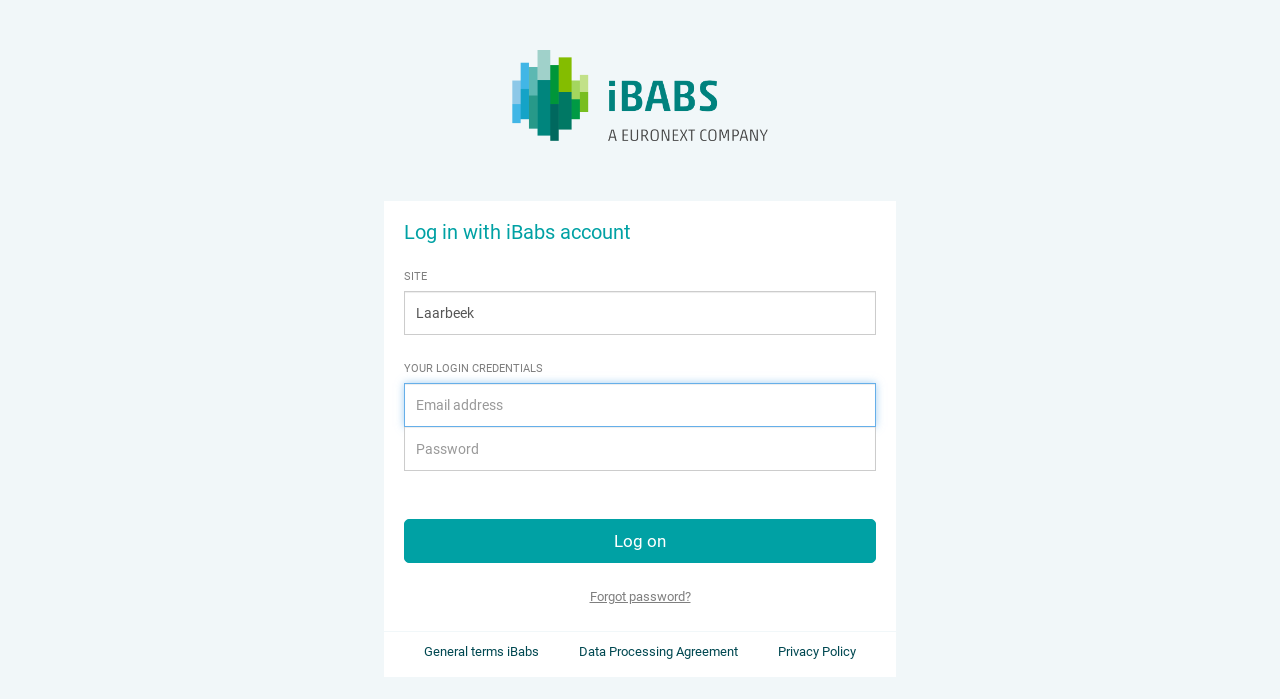

--- FILE ---
content_type: text/html; charset=utf-8
request_url: https://signon.ibabs.eu/Login?sitename=Laarbeek
body_size: 2909
content:
<!DOCTYPE html>
<html xmlns="http://www.w3.org/1999/xhtml" lang="en">
<head>
    <title>iBabs - Meet in green</title>
    <meta charset="utf-8" />
    <meta name="viewport" content="width=device-width, initial-scale=1.0">
    <meta http-equiv="X-UA-Compatible" content="IE=edge" />
    <meta http-equiv="Content-Type" content="text/html;charset=utf-8" />
    <meta name="robots" content="noindex,nofollow" />
    <meta name="language" content="nl" />
    <meta name="description" content="" />
    <meta name="keywords" content="" />
    <meta name="author" content="" />

    <style id="antiClickjack" nonce="a7c215f6-0e41-45fe-b9a4-4f7518981329">
        body {
            display: none !important;
        }
    </style>
    <script type="text/javascript" nonce="a7c215f6-0e41-45fe-b9a4-4f7518981329">
        if (self === top) {
            var antiClickjack = document.getElementById("antiClickjack");
            antiClickjack.parentNode.removeChild(antiClickjack);
        } else {
            top.location = self.location;
        }

        var uiCulture = 'en';
        var culture = 'en';
        var uiLanguage = 'en';
    </script>
    <!--[if lt IE 9]>
        <script src="/bundles/iecompatibility?v=T9Snt87QC9iutY72lFRDOGszH0y8hcho5-ipAlyGxSY1"></script>

    <![endif]-->

    <link rel="SHORTCUT ICON" href="/favicon.svg?v=20210707" />
<link rel="icon" type="image/png" sizes="16x16" href="/Images/icons/ibabs/favicon-16x16.png?x46223">
<link rel="icon" type="image/png" sizes="32x32" href="/Images/icons/ibabs/favicon-32x32.png?x46223">
<link rel="icon" type="image/svg+xml" sizes="any" href="/Images/icons/ibabs/favicon.svg?x46223">
<link rel="apple-touch-icon" href="/favicon.svg?x46223">
<link rel="apple-touch-icon" sizes="152x152" href="/Images/icons/ibabs/touch-icon-ipad.png?x46223">
<link rel="apple-touch-icon" sizes="167x167" href="/Images/icons/ibabs/touch-icon-ipad-retina.png?x46223">
<link rel="apple-touch-icon" sizes="180x180" href="/Images/icons/ibabs/touch-icon-iphone-retina.png?x46223">

<!--<link rel="SHORTCUT ICON" href="/favicon.ico?v=20181015" />
<link rel='icon' type='image/png' href='/Images/icons/skope/Icon-48.png' />-->

<!--<link rel="apple-touch-icon-precomposed" href="/Images/icons/skope/Icon.png">-->


<!--<link rel="apple-touch-icon-precomposed" sizes="72x72" href="/Images/icons/skope/Icon-72.png">-->

<!--<link rel="apple-touch-icon-precomposed" sizes="76x76" href="/Images/icons/skope/Icon-76.png">-->

<!--<link rel="apple-touch-icon-precomposed" sizes="114x114" href="/Images/icons/skope/Icon@2x.png">-->

<!--<link rel="apple-touch-icon-precomposed" sizes="120x120" href="/Images/icons/skope/Icon-60@2x.png">-->

<!--<link rel="apple-touch-icon-precomposed" sizes="144x144" href="/Images/icons/skope/Icon-72@2x.png">-->

<!--<link rel="apple-touch-icon-precomposed" sizes="152x152" href="/Images/icons/skope/Icon-76@2x.png">-->

<!--<link rel="apple-touch-icon-precomposed" sizes="180x180" href="/Images/icons/skope/Icon-60@3x.png">-->

<!--<link rel="icon" sizes="192x192" href="/Images/icons/skope/Icon-192.png">-->
    <link href="/Content/cssAnonymous?v=v9AdzmcbtfqPPcWiHEbrZomouN_lv2xKCOG9ozAvl-c1" rel="stylesheet"/>

    
</head>
<body class="anonymousscreen">
    <div id="container" class="container-fluid">
        <div id="anonymousForm">
            <div class="logo">
                <img class="logo" src="/Images/iBabs_Logo.png" alt="Logo iBabs, a Euronext Company"/>
            </div>
            <div class="inner">
                <div class="details row">
                    


<div id="login-container" class="content col-md-12 col-lg-12">
    <div id="local-login-container" class="login-left">
        <h2>Log in with iBabs account</h2>

<form action="/Login" class="form-signin" id="login-form" method="post"><input name="__RequestVerificationToken" type="hidden" value="LkumsjfQKb6VxZmGFJAp7e6SEKuVLY_Frxr3UkMPkgOHpXekkEiEPnkkptHCDIqx0Yzhaa0AF7qZE_DgD50uEKHSijk1" />            <input type="hidden" name="viewState" id="viewState" value="pyNlShNiU/Q7TC/xLvdNSvzUigfPKhl6VOngP5l3SqEQagJ//S0XEzhGbWpPguEuZkHJ0PLpfj3yJiNOE6GPY4QpuuTILfQ8pTCHfaym/Em90VIGJt1RadGS4Zq30sdR" />
<label for="SiteName">Site</label><input autocapitalize="off" autocomplete="off" autocorrect="off" class="form-control input-site" data-val="true" data-val-required="mandatory" id="SiteName" name="SiteName" placeholder="Site" spellcheck="off" type="site" value="Laarbeek" /><label for="EmailAddress">Your login credentials</label><label class="sr-only" for="EmailAddress">Email address</label><input autocapitalize="off" autocomplete="off" autocorrect="off" class="form-control input-email" data-val="true" data-val-required="mandatory" id="EmailAddress" name="EmailAddress" placeholder="Email address" spellcheck="off" type="username" value="" /><label class="sr-only" for="Password">Password</label><input autocomplete="off" class="form-control input-connected input-password" data-val="true" data-val-required="mandatory" id="Password" name="Password" placeholder="Password" type="password" />                <div id="remember-me" class="checkbox hidden">
                    <input class="input-remember" data-val="true" data-val-required="The Remember me? field is required." id="RememberPassword" name="RememberPassword" type="checkbox" value="true" /><input name="RememberPassword" type="hidden" value="false" />
                    <label class="label-remember-me" for="RememberPassword">Remember password</label>
                </div>
                <button id="loginButton" class="btn btn-lg btn-ibabs btn-login btn-primary" type="submit">Log on</button>
                <div class="center">
                    <a href="/Account/ForgotPassword">Forgot password?</a>
                </div>
</form>    </div>

        <div id="external-login-container" class="login-right hidden">
<form action="/Account/IdentityProviderLogin" method="post"><input name="__RequestVerificationToken" type="hidden" value="RwCrZ1yLcuN0LLEIAjJaJLhIystKyHW1JaPXei26PAani1ItPG2_RTjbUKwMw7bRM6rMmH6ggldwJxAHyp5CrGnuzdg1" />                <h2>Log in with:</h2>
                <div id="site-login-options"></div>
</form>        </div>
</div>
<div class="footer col-xs-12 col-sm-12">
    <div class="center footer-item">
        <a href="https://info.ibabs.com/hubfs/3.%20iBabs/Documents/iBabs%20-%20General%20Terms%20and%20Conditions.pdf" target="_blank">General terms iBabs</a>
    </div>
    <div class="center footer-item">
        <a href="https://info.ibabs.com/hubfs/3.%20iBabs/Documents/iBabs%20-%20Data%20Processing%20Agreement.pdf" target="_blank">Data Processing Agreement</a>
    </div>
        <div class="center footer-item">
            <a href="https://info.ibabs.com/hubfs/3.%20iBabs/Documents/iBabs%20-%20ENG%20-%20Privacy%20Statement%20iBabs%20Platform.pdf" target="_blank">Privacy Policy</a>
        </div>
</div>


                </div>
            </div>
        </div>

        
    </div>
    <div id="focus">
        
    </div>

    <script src="/bundles/scriptsAnonymous?v=cxCAPyHn52Xsbg0xkMzBLffEbh-Qiyt21k-oOpSsTRI1"></script>


    <script nonce="a7c215f6-0e41-45fe-b9a4-4f7518981329">
        $(function () {
            $('input').placeholder();
        });
    </script>

    
    <script nonce="a7c215f6-0e41-45fe-b9a4-4f7518981329">
        $(document).ready(function () {
            var elementIds = {
                sitename: "#SiteName",
                email: "#EmailAddress",
                password: "#Password",
                rememberMe: "#remember-me",
                localLoginContainer: "#local-login-container",
                externalLoginContainer: "#external-login-container",
                loginOptions: "#site-login-options",
                loginForm: "#anonymousForm",
                loginButton: "#loginButton"
            };
            var urls = {
                maintenanceUrl: "/Site/MaintenanceUrl",
                authenticationUrl: "/Site/AuthenticationUrl",
                loginOptions: "/Site/GetLoginOptions",
                providerUserCheck: "/Site/ProviderUserCheck",
            };
            ibabs.login.init(true, elementIds, urls);
        });
    </script>


    
</body>
</html>

--- FILE ---
content_type: text/html; charset=utf-8
request_url: https://signon.ibabs.eu/Site/GetLoginOptions/Laarbeek?sitename=Laarbeek
body_size: 259
content:
<input data-val="true" data-val-required="The AllowRememberMe field is required." id="AllowRememberMe" name="AllowRememberMe" type="hidden" value="False" /><input data-val="true" data-val-required="The DenyUsernamePasswordLogin field is required." id="DenyUsernamePasswordLogin" name="DenyUsernamePasswordLogin" type="hidden" value="False" /><input id="SiteName" name="SiteName" type="hidden" value="Laarbeek" />        <input type="hidden" id="providerAction" value="enableLoginForm"/>
        <input type="hidden" id="providerActionProviderUser" value="enableLoginFormForProviderUser"/>
